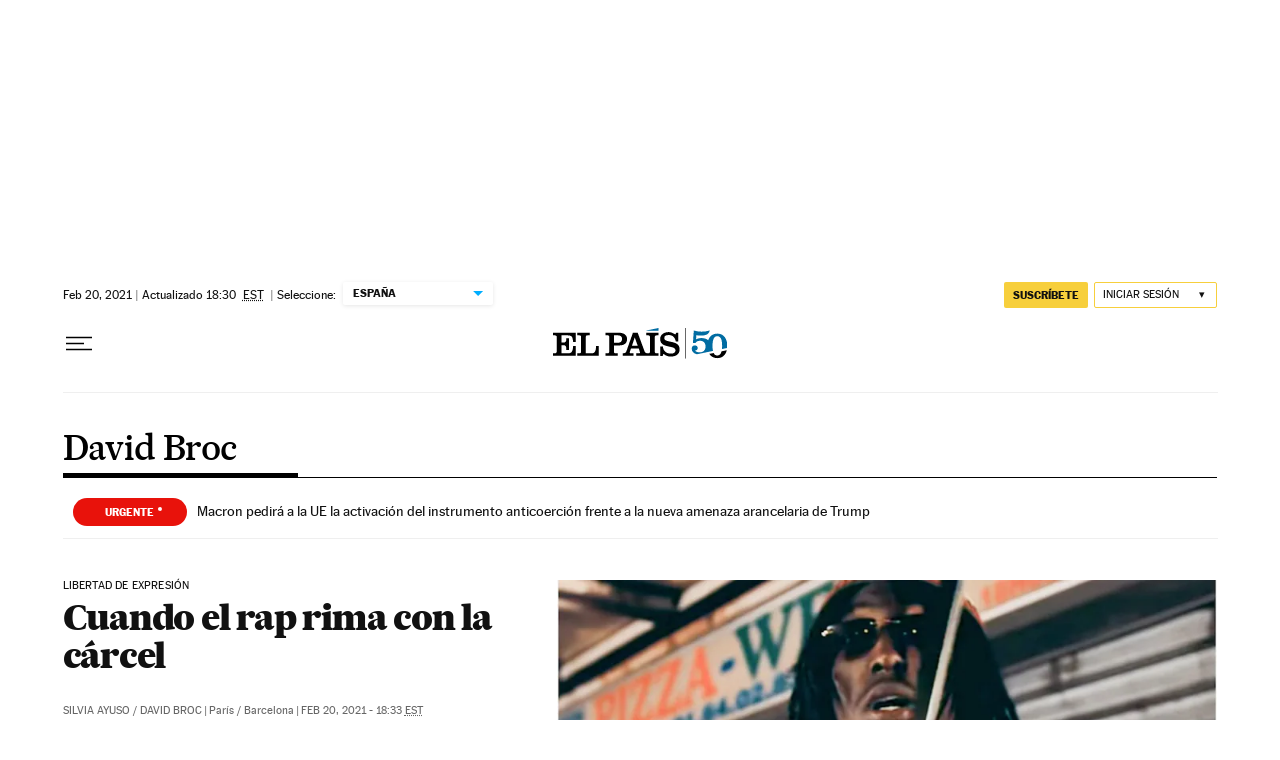

--- FILE ---
content_type: image/svg+xml
request_url: https://static.elpais.com/dist/resources/images/v2/ico-newsletter.svg
body_size: 412
content:
<svg xmlns="http://www.w3.org/2000/svg" width="17" height="10" viewBox="0 0 17 10">
    <g fill="none" fill-rule="evenodd">
        <g fill="#000">
            <g>
                <path d="M1 10h12.464c.552 0 1-.448 1-1V1c0-.552-.448-1-1-1H1C.448 0 0 .448 0 1v8c0 .552.448 1 1 1zM1.306.729h11.853l-5.927 5.44L1.306.73zm8.288 4.27l4.168-3.801v7.604L9.594 5zM.703 1.199L4.872 5 .702 8.802V1.198zm8.36 4.295l4.096 3.78H1.306l4.093-3.78 1.833 1.669 1.832-1.669z" transform="translate(-2 -5) translate(2.5 5) translate(.274)"/>
            </g>
        </g>
    </g>
</svg>


--- FILE ---
content_type: application/javascript; charset=utf-8
request_url: https://fundingchoicesmessages.google.com/f/AGSKWxUOPQYu4s8Is0pf-tplqWWyDZ0lGeG93J9qB5gVz_NMp-EJZGtRx0SEegkgR3_NE4dlvA9f-4wR37iA8GzXy_zkbr48a1lOjbStAuNcqMytL7W7AiKbOeLt4ExCjFJYiG4v038wgO9wQiTbJxCFYLiX5iypTNjee3a0zdGVhJvBXGvcNIYqnhOM5j4q/__js4ad2./adver-left./photoad./ads0./adreplace160x600.
body_size: -1291
content:
window['993ec97f-837a-4568-a1ba-a0cc452eface'] = true;